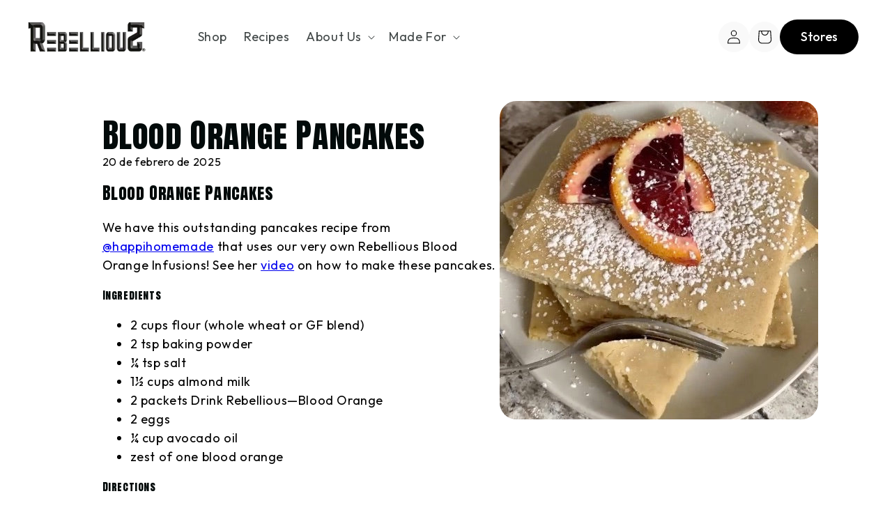

--- FILE ---
content_type: text/css
request_url: https://drinkrebellious.com/cdn/shop/t/43/assets/hero-recipe-gallery.css?v=101625274642438295671739449452
body_size: -109
content:
.hero-gallery__container{display:flex;flex-direction:column;justify-content:center;width:calc(100% - 32px);margin:20px auto;gap:60px}.hero-gallery__image-wrapper{position:relative}.hero-gallery__image-wrapper img{width:-webkit-fill-available;max-width:670px;height:unset;aspect-ratio:1/1;border-radius:24px;object-fit:cover}.hero-gallery__content{display:flex;flex-direction:column;gap:20px}.hero-gallery__title{font-family:Anton SC,sans-serif;margin:0;font-weight:400;font-size:48px;line-height:58px}.hero-gallery__date{font-family:Outfit,sans-serif;font-weight:400;font-size:16px;line-height:19px;color:#000}.hero-gallery__content-text{font-family:Outfit,sans-serif;font-weight:400;font-size:18px;line-height:27px;color:#000}.hero-gallery__tags{display:flex;flex-wrap:wrap;margin-top:20px;gap:10px}.hero-gallery__tag{border-radius:200px;border:1.5px solid #000;padding:6px 16px;font-size:20px;line-height:30px;font-weight:400;font-family:Outfit,sans-serif;color:#000;text-decoration:none}.hero-gallery__social-networks-wrapper{display:flex;margin-top:20px;flex-direction:column;gap:20px}.hero-gallery__social-networks-wrapper span{font-size:20px;font-weight:400;line-height:30px;font-family:Outfit,sans-serif;color:#000}.hero-gallery__social-network-icons ul{display:flex;justify-content:left;flex-wrap:nowrap;overflow-x:auto;gap:0 17.5px}.hero-gallery__images-mini{display:flex;flex-wrap:nowrap;overflow-x:auto;gap:10px;margin-top:20px;max-width:670px}.hero-gallery__images-mini img{width:100px;height:100px;border-radius:20px}.main-image-container img{max-width:100%;border-radius:24px}.swiper-slide{width:fit-content!important}.swiper-slide img{width:100px;height:100px;border-radius:20px;cursor:pointer;transition:opacity .3s}.swiper-slide img:hover{opacity:.7}@media screen and (min-width: 750px){.hero-gallery__container{flex-direction:row-reverse;max-width:1360px;gap:80px;width:calc(100% - 80px);margin:40px auto}.hero-gallery__content{max-width:570px;margin-left:40px;padding-top:20px}.hero-gallery__title{font-family:Anton SC,sans-serif;margin:0;font-weight:400;font-size:48px;line-height:58px}.hero-gallery__social-networks-wrapper{flex-direction:row;align-items:center;justify-content:end;margin-top:132px;margin-bottom:20px}}
/*# sourceMappingURL=/cdn/shop/t/43/assets/hero-recipe-gallery.css.map?v=101625274642438295671739449452 */


--- FILE ---
content_type: text/css
request_url: https://drinkrebellious.com/cdn/shop/t/43/assets/recipes-section.css?v=109982557169420164541739546270
body_size: -64
content:
.recipes-section{margin:80px 0}.recipes-grid{display:grid;grid-template-columns:1fr 1fr;gap:20px}.recipe-card-link{text-decoration:none}.recipe-card{position:relative;background-size:cover;background-position:center;color:#fff;padding:40px;border-radius:40px;overflow:hidden;display:flex;flex-direction:column;justify-content:flex-end;min-height:550px}.recipe-card:before{content:"";position:absolute;top:0;right:0;bottom:0;left:0;background:linear-gradient(180deg,#0000 14.05%,#000 90.22%);z-index:1}.recipe-card.recipe-card-additional{background:#f6926a;align-items:center;justify-content:center}.recipe-card-additional__link{text-align:center}.recipe-card-additional__title{margin-bottom:40px;color:#fff;font-family:Anton SC,sans-serif;font-size:48px;font-style:normal;font-weight:400;line-height:120%;text-transform:uppercase}.recipe-card.recipe-card-additional:before{background:transparent;z-index:-1}.recipe-card-additional__link{text-decoration:none}.recipe-card__content{position:relative;z-index:2}.recipe-card__title{color:#fff;font-family:Anton SC,sans-serif;font-size:36px;font-style:normal;font-weight:400;line-height:120%;letter-spacing:-.72px;text-transform:uppercase}.recipe-card__date{margin:20px 0;font-size:16px;font-style:normal;font-weight:400;line-height:120%}.recipe-card__excerpt{max-width:590px;font-size:18px;font-style:normal;font-weight:400;line-height:150%}.recipe-tags{display:flex;flex-wrap:wrap;gap:10px;margin-top:20px}.recipe-tag{font-size:20px;font-style:normal;font-weight:400;line-height:150%;background:#000;padding:6px 16px;border-radius:200px;border:1.5px solid #fff;font-size:12px;text-transform:lowercase}.recipe-time{display:flex;align-items:center;gap:8px;position:absolute;top:40px;left:40px;background:#fff;padding:6px 16px 6px 6px;border-radius:200px;z-index:2}.recipe-time__tag{font-size:20px;color:#000;line-height:1}@media (max-width: 768px){.recipe-card{padding:20px}}@media (max-width: 425px){.recipes-section{margin:40px 0}.recipe-card{padding:20px 20px 40px;min-height:475px}.recipes-grid{display:grid;grid-template-columns:1fr;gap:20px}.recipe-time{top:20px;left:20px}.recipe-time__tag{font-size:16px}.recipe-time__icon{width:20px;height:20px}.recipe-card__title{font-size:32px}.recipe-card__date,.recipe-card__excerpt{font-size:14px}.recipe-tags,.recipe-card.recipe-card-additional{display:none}}
/*# sourceMappingURL=/cdn/shop/t/43/assets/recipes-section.css.map?v=109982557169420164541739546270 */


--- FILE ---
content_type: text/css
request_url: https://drinkrebellious.com/cdn/shop/t/43/assets/ingredients-and-recipe.css?v=78297923129083859161739449452
body_size: -209
content:
.ingredients-and-recipe__container{display:flex;flex-direction:column;justify-content:center;margin:20px auto 0;width:calc(100% - 32px);gap:20px}.ingredients__wrapper{background:#f6926a;padding:40px 30px;gap:40px;display:flex;flex-direction:column;border-radius:40px;color:#fff}.ingredients__wrapper h2{color:#fff;font-family:Anton SC,sans-serif;font-weight:400;font-size:36px;line-height:43px;margin:0}.ingredients__list{display:flex;flex-direction:column;height:fit-content;max-height:430px;overflow-y:auto;gap:20px}.ingredients__list::-webkit-scrollbar{width:6px}.ingredients__list::-webkit-scrollbar-track{background:#eda880;border-radius:10px}.ingredients__list::-webkit-scrollbar-thumb{background:#fff;border-radius:10px}.ingredients__item{display:flex;gap:10px;align-items:baseline}.ingredients__item span{font-weight:500;font-size:18px;line-height:27px;border:2px solid white;border-radius:200px;height:27px;min-width:27px;padding:0 4px;display:flex;justify-content:center;align-items:center;text-align:center;white-space:nowrap}.ingredients__item p{margin:0;font-weight:400;font-size:18px;line-height:27px}.preparation__wrapper{display:flex;flex-direction:column;justify-content:space-between;padding:40px 20px 20px;gap:60px;background:#f9f9f9;border-radius:40px;border:1px solid #F2F2F2}.preparation__content{display:flex;flex-direction:column;gap:40px;padding:0 10px}.preparation__content h2{font-family:Anton SC,sans-serif;font-weight:400;font-size:36px;line-height:43px;margin:0}.preparation__content p{font-family:Outfit,sans-serif;font-weight:400;font-size:16px;line-height:24px;margin:0;color:#000}.ingredients__featured-products{display:flex;flex-direction:column;gap:10px}.ingredients__featured-item{all:unset!important;display:flex!important;padding:10px!important;gap:20px!important;background:#fff!important;border-radius:24px!important;cursor:pointer!important}.ingredients__featured-item-description{display:flex;flex-direction:column;gap:10px;justify-content:center}.ingredients__featured-item-description p{margin:0;font-family:Outfit,sans-serif!important;font-size:14px!important;line-height:17px!important;color:#000}.ingredients__featured-item-description h3{margin:0;font-family:Anton SC,sans-serif!important;font-size:24px!important;line-height:26px!important;color:#000}@media screen and (min-width: 750px){.ingredients-and-recipe__container{display:grid;grid-template-columns:40% 60%;margin:20px auto 0;max-width:1360px;width:calc(100% - 80px);gap:20px}.ingredients__wrapper{padding-bottom:100px}.ingredients__featured-products{flex-direction:row;gap:20px}.ingredients__featured-item{padding:20px}}
/*# sourceMappingURL=/cdn/shop/t/43/assets/ingredients-and-recipe.css.map?v=78297923129083859161739449452 */


--- FILE ---
content_type: text/css
request_url: https://drinkrebellious.com/cdn/shop/t/43/assets/component-accordion.css?v=35605701319973769751738146847
body_size: -325
content:
.accordion summary{display:flex;position:relative;line-height:1;padding:20px 40px 20px 30px}.accordion.content-container{margin:0!important}.accordion .summary__title{display:flex;flex:1}.accordion .summary__title+.icon-caret{height:calc(var(--font-heading-scale) * .6rem)}.accordion+.accordion{margin-top:0;border-top:none}.accordion{margin-top:2.5rem;margin-bottom:0;border-top:.1rem solid rgba(var(--color-foreground),.08);border-bottom:.1rem solid rgba(var(--color-foreground),.08)}.accordion__title{color:#000;font-family:Outfit,sans-serif;font-size:18px;font-style:normal;font-weight:400;line-height:normal;margin:0}.accordion .svg-wrapper{align-self:center;fill:rgb(var(--color-foreground));height:calc(var(--font-heading-scale) * 2rem);margin-right:calc(var(--font-heading-scale) * 1rem);width:calc(var(--font-heading-scale) * 2rem)}.accordion details[open]>summary .icon-caret{transform:rotate(180deg)}.accordion__content{margin-bottom:1.5rem;word-break:break-word;overflow-x:auto;padding:0 40px 20px 30px}.accordion__content img{max-width:100%}@media (max-width: 425px){.accordion__title{max-width:230px}}
/*# sourceMappingURL=/cdn/shop/t/43/assets/component-accordion.css.map?v=35605701319973769751738146847 */


--- FILE ---
content_type: text/css
request_url: https://drinkrebellious.com/cdn/shop/t/43/assets/component-list-social.css?v=169778855059869965211737371651
body_size: -550
content:
.list-social{display:flex;flex-wrap:wrap}.footer .list-social .list-social__item:first-child a{padding-left:0}@media only screen and (max-width: 749px){.list-social{justify-content:center}}.list-social__item .icon{height:2.2rem;width:2.2rem}.list-social__link{align-items:center;display:flex;padding:1.1rem;color:rgb(var(--color-foreground))}.utility-bar .list-social__link{padding:0 .8rem;height:3.8rem}.list-social__link:hover .icon{transform:scale(1.07)}
/*# sourceMappingURL=/cdn/shop/t/43/assets/component-list-social.css.map?v=169778855059869965211737371651 */


--- FILE ---
content_type: text/css
request_url: https://drinkrebellious.com/cdn/shop/t/43/assets/govx-id-style.css?v=74381450176834426431740753111
body_size: -321
content:
.cart-drawer .govx-id-full-wrapper{font-style:normal;clear:both;display:flex;font-family:sans-serif;padding:0!important;margin:0 auto}.cart-drawer .govx-id-full-wrapper p{display:none}.cart-drawer .govx-id-full-wrapper .govx-id-full{width:100%;max-width:100%;padding:0;background:none;border:none}.govx-id-full-wrapper .govx-id-full .govx-id-button{width:100%;border-radius:24px;font-size:13px;font-family:sans-serif;border:2px solid #ddd;background-color:#fff;padding:1em 0;text-align:center;text-decoration:none;display:inline-block}.govx-id-full-wrapper a{text-decoration:none}.govx-id-full-wrapper .govx-id-full a.govx-id-link{font-size:12px!important;text-align:right;color:#00a1df;padding-top:5px;border:0;display:none}.cart-drawer .cart__ctas{display:flex;gap:1rem;flex-direction:column}@media screen and (max-width: 769px){.govx-id-full-wrapper .govx-id-full .govx-id-button{padding:.9rem 0}}
/*# sourceMappingURL=/cdn/shop/t/43/assets/govx-id-style.css.map?v=74381450176834426431740753111 */
